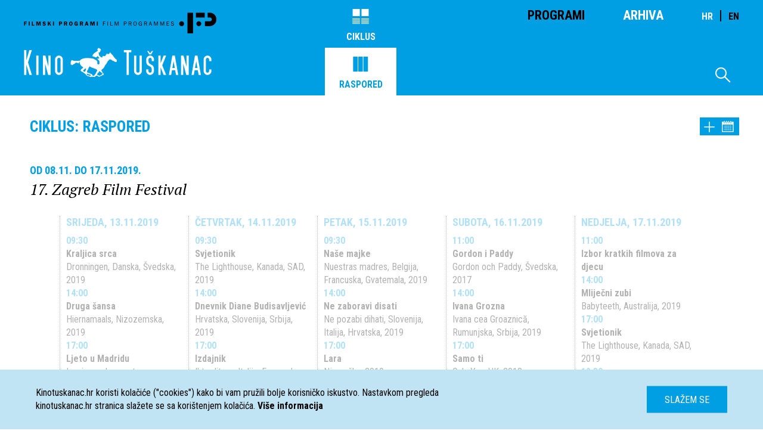

--- FILE ---
content_type: text/html; charset=UTF-8
request_url: https://kinotuskanac.hr/cycle-schedule/17-zagreb-film-festival
body_size: 6316
content:
<!DOCTYPE html>
<html lang="en" xmlns="http://www.w3.org/1999/html" xmlns="http://www.w3.org/1999/html">
<head>
    <meta charset="utf-8"/>
<link rel="stylesheet" type="text/css" href="https://kinotuskanac.hr/css/all.css">
<link rel="stylesheet" href="https://kinotuskanac.hr/fonts/style.css?csschosendate=20231010"/>
    <title>17. Zagreb Film Festival - Raspored projekcija - Kino Tu&scaron;kanac</title>
<meta content="Kino Tuškanac" property="og:site_name">
<meta content="http://kinotuskanac.hr/cycle-schedule/17-zagreb-film-festival" property="og:url">
<meta content="/uploads/images/cycleFeaturedImage/main/2019/11/10/fY38yz7itOCOGl37BcZFYngFcSUYYHmQ.jpg" property="og:image">
<meta content="17. Zagreb Film Festival - Raspored projekcija - Kino Tu&scaron;kanac" property="og:title">
<meta content="" property="og:description">

<meta name="viewport" content="initial-scale=1, maximum-scale=1">
<script src="https://kinotuskanac.hr/js/all.js"></script>
<script>
    $(document).ready(function () {
        /*Animation functions initialization*/
        var app = new App().init();
    });
</script>

<!-- GA4 NEW -->
<!-- Google tag (gtag.js) -->
<script async src="https://www.googletagmanager.com/gtag/js?id=G-T4R3H9NX2P"></script>
<script>
  window.dataLayer = window.dataLayer || [];
  function gtag(){dataLayer.push(arguments);}
  gtag('js', new Date());

  gtag('config', 'G-T4R3H9NX2P');
</script>
<!-- END GA4 NEW AB -->

<script>
  (function(i,s,o,g,r,a,m){i['GoogleAnalyticsObject']=r;i[r]=i[r]||function(){
  (i[r].q=i[r].q||[]).push(arguments)},i[r].l=1*new Date();a=s.createElement(o),
  m=s.getElementsByTagName(o)[0];a.async=1;a.src=g;m.parentNode.insertBefore(a,m)
  })(window,document,'script','https://www.google-analytics.com/analytics.js','ga');

  ga('create', 'UA-76095831-1', 'auto');
  ga('send', 'pageview');

</script>
</head>
<body>
<header class="header">
    <div class="header-container">
        <nav class="main-nav">
            <a href=" https://kinotuskanac.hr " class="nav-logo"></a>
            <ul class="mobile-hidden">
                <li>
                                            <a class="active" href=" https://kinotuskanac.hr ">Programi</a>
                                    </li>
                <li style="margin-right:64px;">
                                            <a href=" https://kinotuskanac.hr/archive-cycles ">Arhiva</a>
                                    </li>
				<li>
				 <div class="lang-switch" style="font-size: 2.2rem;">
					<a href="https://kinotuskanac.hr/hr"  style="margin-right:5px; font-size: 1.6rem;">HR</a>
					<span style="margin-right:5px;">|</span>
					<a href="https://kinotuskanac.hr/en"  class="active"  style="font-size: 1.6rem;">EN</a>
				  </div>
				</li>
            </ul>
        </nav>


                                    <div class="layout-links-container small mobile-hidden">
                    <a class="layout-link " href="https://kinotuskanac.hr/cycle/17-zagreb-film-festival">
                        <span class="icon-cycle-icon"></span>
                        Ciklus
                    </a>
                    <a class="layout-link  active " href="https://kinotuskanac.hr/cycle-schedule/17-zagreb-film-festival">
                        <span class="icon-schedule-icon"></span>
                        Raspored
                    </a>
                </div>
                    
        <a href=" https://kinotuskanac.hr " class="logo-teather"></a>

        <div class="search-container mobile-hidden">
            <span class="icon-search-icon"></span>

            <form method="GET" action=" https://kinotuskanac.hr/search ">
                <input type="text" name="search" class="search-input">
            </form>
        </div>
    </div>
</header>
    <main class="content">

        <section class="lead-section">
            <div class="container">
                <h1 class="main-heading with-calendar-icon">CIKLUS: RASPORED
                  <a href='/calendar/cycle/718'>
                    <div class="calendar-icon-container">
                        <span class="icon-plus-icon"></span>
                        <span class="icon-calendar-icon"></span>
                    </div>
                  </a>
                </h1>
                <p class="date">Od 08.11. Do 17.11.2019.</p>
                    <h2 class="sub-heading">17. Zagreb Film Festival
                                    </h2>
                <div class="slider-container">
    <div class="arrow left">
        <span class="arrow-info">Prethodni</span>
    </div>
    <div class="arrow right">
        <span class="arrow-info">Slijedeći</span>
    </div>
    <div class="slider five-col">

        <div class="slides-container">
            
                                    <div class="col fifth past mobile-hidden">
                
                    <h4 class="item-date">Petak, 08.11.2019</h4>
                    
                                                  <strong class="item-time">09:30</strong>
                        
                                                    <strong class="item-time-title">
                                <a href="https://kinotuskanac.hr/movie/negdje-lijepo">
                                    Negdje lijepo
                                </a>
                            </strong>
                        
                        <p class="bottom-border-mobile regular">Nizozemska, BiH, 2019</p>


                    
                                                  <strong class="item-time">12:30</strong>
                        
                                                    <strong class="item-time-title">
                                <a href="https://kinotuskanac.hr/movie/eia-i-sove">
                                    Eia i sove
                                </a>
                            </strong>
                        
                        <p class="bottom-border-mobile regular">Eia j&otilde;ulud Tondikakul, Estonija, 2018</p>


                    
                                                  <strong class="item-time">17:00</strong>
                        
                                                    <strong class="item-time-title">
                                <a href="https://kinotuskanac.hr/movie/jojo-rabbit">
                                    Jojo Rabbit
                                </a>
                            </strong>
                        
                        <p class="bottom-border-mobile regular">SAD, Novi Zeland, Če&scaron;ka, 2019</p>


                    
                                                  <strong class="item-time">20:00</strong>
                        
                                                    <strong class="item-time-title">
                                <a href="https://kinotuskanac.hr/movie/negdje-lijepo">
                                    Negdje lijepo
                                </a>
                            </strong>
                        
                        <p class="bottom-border-mobile regular">Nizozemska, BiH, 2019</p>


                    
                                                  <strong class="item-time">22:30</strong>
                        
                                                    <strong class="item-time-title">
                                <a href="https://kinotuskanac.hr/movie/mlijeko">
                                    Mlijeko
                                </a>
                            </strong>
                        
                        <p class="bottom-border-mobile regular">H&eacute;ra&eth;i&eth;, Island, Danska, Njemačka, Francuska, 2019</p>


                                    </div>
            
                                    <div class="col fifth past mobile-hidden">
                
                    <h4 class="item-date">Subota, 09.11.2019</h4>
                    
                                                  <strong class="item-time">09:30</strong>
                        
                                                    <strong class="item-time-title">
                                <a href="https://kinotuskanac.hr/movie/monos">
                                    Monos
                                </a>
                            </strong>
                        
                        <p class="bottom-border-mobile regular">Kolumbija, Nizozemska, Argentina, Njemačka, &Scaron;vedska, 2019</p>


                    
                                                  <strong class="item-time">12:30</strong>
                        
                                                    <strong class="item-time-title">
                                <a href="https://kinotuskanac.hr/movie/ivana-grozna">
                                    Ivana Grozna
                                </a>
                            </strong>
                        
                        <p class="bottom-border-mobile regular">Ivana cea Groaznică, Rumunjska, Srbija, 2019</p>


                    
                                                  <strong class="item-time">18:00</strong>
                        
                                                    <strong class="item-time-title">
                                <a href="https://kinotuskanac.hr/movie/monos">
                                    Monos
                                </a>
                            </strong>
                        
                        <p class="bottom-border-mobile regular">Kolumbija, Nizozemska, Argentina, Njemačka, &Scaron;vedska, 2019</p>


                    
                                                  <strong class="item-time">20:00</strong>
                        
                                                    <strong class="item-time-title">
                                <a href="https://kinotuskanac.hr/movie/ivana-grozna">
                                    Ivana Grozna
                                </a>
                            </strong>
                        
                        <p class="bottom-border-mobile regular">Ivana cea Groaznică, Rumunjska, Srbija, 2019</p>


                    
                                                  <strong class="item-time">22:30</strong>
                        
                                                    <strong class="item-time-title">
                                <a href="https://kinotuskanac.hr/movie/ema">
                                    Ema
                                </a>
                            </strong>
                        
                        <p class="bottom-border-mobile regular">Čile, 2019</p>


                                    </div>
            
                                    <div class="col fifth past mobile-hidden">
                
                    <h4 class="item-date">Nedjelja, 10.11.2019</h4>
                    
                                                  <strong class="item-time">09:30</strong>
                        
                                                    <strong class="item-time-title">
                                <a href="https://kinotuskanac.hr/movie/visoka-djevojka">
                                    Visoka djevojka
                                </a>
                            </strong>
                        
                        <p class="bottom-border-mobile regular">Dylda, Rusija, 2019</p>


                    
                                                  <strong class="item-time">12:30</strong>
                        
                                                    <strong class="item-time-title">
                                <a href="https://kinotuskanac.hr/movie/patrick">
                                    Patrick
                                </a>
                            </strong>
                        
                        <p class="bottom-border-mobile regular">De Patrick, Belgija, Nizozemska, 2019</p>


                    
                                                  <strong class="item-time">17:00</strong>
                        
                                                    <strong class="item-time-title">
                                <a href="https://kinotuskanac.hr/movie/visoka-djevojka">
                                    Visoka djevojka
                                </a>
                            </strong>
                        
                        <p class="bottom-border-mobile regular">Dylda, Rusija, 2019</p>


                    
                                                  <strong class="item-time">20:00</strong>
                        
                                                    <strong class="item-time-title">
                                <a href="https://kinotuskanac.hr/movie/patrick">
                                    Patrick
                                </a>
                            </strong>
                        
                        <p class="bottom-border-mobile regular">De Patrick, Belgija, Nizozemska, 2019</p>


                    
                                                  <strong class="item-time">22:30</strong>
                        
                                                    <strong class="item-time-title">
                                <a href="https://kinotuskanac.hr/movie/bozanska-ljubav">
                                    Božanska ljubav
                                </a>
                            </strong>
                        
                        <p class="bottom-border-mobile regular">Divino amor, Brazil, Urugvaj, Čile, Danska, Norve&scaron;ka, &Scaron;vedska, 2019</p>


                                    </div>
            
                                    <div class="col fifth past mobile-hidden">
                
                    <h4 class="item-date">Ponedjeljak, 11.11.2019</h4>
                    
                                                  <strong class="item-time">09:30</strong>
                        
                                                    <strong class="item-time-title">
                                <a href="https://kinotuskanac.hr/movie/pazi-na-djecu">
                                    Pazi na djecu
                                </a>
                            </strong>
                        
                        <p class="bottom-border-mobile regular">Barn, Norve&scaron;ka, &Scaron;vedska, 2019</p>


                    
                                                  <strong class="item-time">14:00</strong>
                        
                                                    <strong class="item-time-title">
                                <a href="https://kinotuskanac.hr/movie/nek-bude-svjetlost">
                                    Nek bude svjetlost
                                </a>
                            </strong>
                        
                        <p class="bottom-border-mobile regular">Nech je svetlo, Slovačka, Če&scaron;ka, 2019</p>


                    
                                                  <strong class="item-time">17:00</strong>
                        
                                                    <strong class="item-time-title">
                                <a href="https://kinotuskanac.hr/movie/o-beskraju">
                                    O beskraju
                                </a>
                            </strong>
                        
                        <p class="bottom-border-mobile regular">Om det o&auml;ndliga, &Scaron;vedska, Njemačka, Norve&scaron;ka, 2019</p>


                    
                                                  <strong class="item-time">19:00</strong>
                        
                                                    <strong class="item-time-title">
                                <a href="https://kinotuskanac.hr/movie/pazi-na-djecu">
                                    Pazi na djecu
                                </a>
                            </strong>
                        
                        <p class="bottom-border-mobile regular">Barn, Norve&scaron;ka, &Scaron;vedska, 2019</p>


                    
                                                  <strong class="item-time">22:30</strong>
                        
                                                    <strong class="item-time-title">
                                <a href="https://kinotuskanac.hr/movie/druker">
                                    Druker
                                </a>
                            </strong>
                        
                        <p class="bottom-border-mobile regular">Hrvatska, 2019</p>


                    
                        
                                                    <strong class="item-time-title">
                                <a href="https://kinotuskanac.hr/movie/alternative">
                                    Alternative
                                </a>
                            </strong>
                        
                        <p class="bottom-border-mobile regular">Alternativen, Njemačka, 2019</p>


                    
                        
                                                    <strong class="item-time-title">
                                <a href="https://kinotuskanac.hr/movie/psi-koji-laju-na-ptice">
                                    Psi koji laju na ptice
                                </a>
                            </strong>
                        
                        <p class="bottom-border-mobile regular">C&atilde;es que Ladram aos P&aacute;ssaros, Portugal, 2019</p>


                    
                        
                                                    <strong class="item-time-title">
                                <a href="https://kinotuskanac.hr/movie/krhko">
                                    Krhko
                                </a>
                            </strong>
                        
                        <p class="bottom-border-mobile regular">Hrvatska, 2019</p>


                                    </div>
            
                                    <div class="col fifth past mobile-hidden">
                
                    <h4 class="item-date">Utorak, 12.11.2019</h4>
                    
                                                  <strong class="item-time">09:30</strong>
                        
                                                    <strong class="item-time-title">
                                <a href="https://kinotuskanac.hr/movie/mlijecni-zubi">
                                    Mliječni zubi
                                </a>
                            </strong>
                        
                        <p class="bottom-border-mobile regular">Babyteeth, Australija, 2019</p>


                    
                                                  <strong class="item-time">14:00</strong>
                        
                                                    <strong class="item-time-title">
                                <a href="https://kinotuskanac.hr/movie/mlada-ljubav">
                                    Mlada ljubav
                                </a>
                            </strong>
                        
                        <p class="bottom-border-mobile regular">H&ouml;lm&ouml; nuori syd&auml;n, Finska, Nizozemska, &Scaron;vedska, 2018</p>


                    
                                                  <strong class="item-time">17:00</strong>
                        
                                                    <strong class="item-time-title">
                                <a href="https://kinotuskanac.hr/movie/predivan-zivot">
                                    Predivan život
                                </a>
                            </strong>
                        
                        <p class="bottom-border-mobile regular">La Belle &Eacute;poque, Francuska, 2019</p>


                    
                                                  <strong class="item-time">20:00</strong>
                        
                                                    <strong class="item-time-title">
                                <a href="https://kinotuskanac.hr/movie/mlijecni-zubi">
                                    Mliječni zubi
                                </a>
                            </strong>
                        
                        <p class="bottom-border-mobile regular">Babyteeth, Australija, 2019</p>


                    
                                                  <strong class="item-time">22:30</strong>
                        
                                                    <strong class="item-time-title">
                                <a href="https://kinotuskanac.hr/movie/kraljevstvo-tvoje">
                                    Kraljevstvo tvoje
                                </a>
                            </strong>
                        
                        <p class="bottom-border-mobile regular">Kingdom Come, UK, 2019</p>


                    
                        
                                                    <strong class="item-time-title">
                                <a href="https://kinotuskanac.hr/movie/groblje-slonova">
                                    Groblje slonova
                                </a>
                            </strong>
                        
                        <p class="bottom-border-mobile regular">Hrvatska, 2019</p>


                    
                        
                                                    <strong class="item-time-title">
                                <a href="https://kinotuskanac.hr/movie/oslobodenje-harolda-kvista">
                                    Oslobođenje Harolda Kvista
                                </a>
                            </strong>
                        
                        <p class="bottom-border-mobile regular">The Liberation of Harold Kvist, &Scaron;vedska, SAD, 2018</p>


                    
                        
                                                    <strong class="item-time-title">
                                <a href="https://kinotuskanac.hr/movie/juzno-voce">
                                    Južno voće
                                </a>
                            </strong>
                        
                        <p class="bottom-border-mobile regular">Hrvatska, 2019</p>


                    
                        
                                                    <strong class="item-time-title">
                                <a href="https://kinotuskanac.hr/movie/ashmina">
                                    Ashmina
                                </a>
                            </strong>
                        
                        <p class="bottom-border-mobile regular">Nepal, UK, 2018</p>


                                    </div>
            
                                    <div class="col fifth past mobile-hidden">
                
                    <h4 class="item-date">Srijeda, 13.11.2019</h4>
                    
                                                  <strong class="item-time">09:30</strong>
                        
                                                    <strong class="item-time-title">
                                <a href="https://kinotuskanac.hr/movie/kraljica-srca">
                                    Kraljica srca
                                </a>
                            </strong>
                        
                        <p class="bottom-border-mobile regular">Dronningen, Danska, &Scaron;vedska, 2019</p>


                    
                                                  <strong class="item-time">14:00</strong>
                        
                                                    <strong class="item-time-title">
                                <a href="https://kinotuskanac.hr/movie/druga-sansa">
                                    Druga &scaron;ansa
                                </a>
                            </strong>
                        
                        <p class="bottom-border-mobile regular">Hiernamaals, Nizozemska, 2019</p>


                    
                                                  <strong class="item-time">17:00</strong>
                        
                                                    <strong class="item-time-title">
                                <a href="https://kinotuskanac.hr/movie/ljeto-u-madridu">
                                    Ljeto u Madridu
                                </a>
                            </strong>
                        
                        <p class="bottom-border-mobile regular">La virgen de agosto, &Scaron;panjolska, 2019</p>


                    
                                                  <strong class="item-time">20:00</strong>
                        
                                                    <strong class="item-time-title">
                                <a href="https://kinotuskanac.hr/movie/kraljica-srca">
                                    Kraljica srca
                                </a>
                            </strong>
                        
                        <p class="bottom-border-mobile regular">Dronningen, Danska, &Scaron;vedska, 2019</p>


                    
                                                  <strong class="item-time">22:30</strong>
                        
                                                    <strong class="item-time-title">
                                <a href="https://kinotuskanac.hr/movie/vrijeme-s-tatom">
                                    Vrijeme s tatom
                                </a>
                            </strong>
                        
                        <p class="bottom-border-mobile regular">Среща, Bugarska, 2019</p>


                    
                        
                                                    <strong class="item-time-title">
                                <a href="https://kinotuskanac.hr/movie/kucica">
                                    Kućica
                                </a>
                            </strong>
                        
                        <p class="bottom-border-mobile regular">Hrvatska, 2019</p>


                    
                        
                                                    <strong class="item-time-title">
                                <a href="https://kinotuskanac.hr/movie/odustajanje">
                                    Odustajanje
                                </a>
                            </strong>
                        
                        <p class="bottom-border-mobile regular">Nan Fang Shao Nv, Kina, Francuska, 2019</p>


                    
                        
                                                    <strong class="item-time-title">
                                <a href="https://kinotuskanac.hr/movie/valcer-za-1-maj">
                                    Valcer za 1. maj
                                </a>
                            </strong>
                        
                        <p class="bottom-border-mobile regular">Hrvatska, 2019</p>


                                    </div>
            
                                    <div class="col fifth past mobile-hidden">
                
                    <h4 class="item-date">Četvrtak, 14.11.2019</h4>
                    
                                                  <strong class="item-time">09:30</strong>
                        
                                                    <strong class="item-time-title">
                                <a href="https://kinotuskanac.hr/movie/svjetionik">
                                    Svjetionik
                                </a>
                            </strong>
                        
                        <p class="bottom-border-mobile regular">The Lighthouse, Kanada, SAD, 2019</p>


                    
                                                  <strong class="item-time">14:00</strong>
                        
                                                    <strong class="item-time-title">
                                <a href="https://kinotuskanac.hr/movie/dnevnik-diane-budisavljevic">
                                    Dnevnik Diane Budisavljević
                                </a>
                            </strong>
                        
                        <p class="bottom-border-mobile regular">Hrvatska, Slovenija, Srbija, 2019</p>


                    
                                                  <strong class="item-time">17:00</strong>
                        
                                                    <strong class="item-time-title">
                                <a href="https://kinotuskanac.hr/movie/izdajnik">
                                    Izdajnik
                                </a>
                            </strong>
                        
                        <p class="bottom-border-mobile regular">Il traditore, Italija, Francuska, Njemačka, Brazil, 2019</p>


                    
                                                  <strong class="item-time">20:00</strong>
                        
                                                    <strong class="item-time-title">
                                <a href="https://kinotuskanac.hr/movie/svjetionik">
                                    Svjetionik
                                </a>
                            </strong>
                        
                        <p class="bottom-border-mobile regular">The Lighthouse, Kanada, SAD, 2019</p>


                    
                                                  <strong class="item-time">22:30</strong>
                        
                                                    <strong class="item-time-title">
                                <a href="https://kinotuskanac.hr/movie/kolektivni-vrtovi">
                                    Kolektivni vrtovi
                                </a>
                            </strong>
                        
                        <p class="bottom-border-mobile regular">Kolektyviniai sodai, Litva, 2019</p>


                    
                        
                                                    <strong class="item-time-title">
                                <a href="https://kinotuskanac.hr/movie/the-stamp">
                                    The Stamp
                                </a>
                            </strong>
                        
                        <p class="bottom-border-mobile regular">Hrvatska, Belgija, Bosna i Hercegovina, 2019</p>


                    
                        
                                                    <strong class="item-time-title">
                                <a href="https://kinotuskanac.hr/movie/gledaj-cestu">
                                    Gledaj cestu
                                </a>
                            </strong>
                        
                        <p class="bottom-border-mobile regular">Nizozemska, 2019</p>


                    
                        
                                                    <strong class="item-time-title">
                                <a href="https://kinotuskanac.hr/movie/tina">
                                    Tina
                                </a>
                            </strong>
                        
                        <p class="bottom-border-mobile regular">Hrvatska, 2019</p>


                                    </div>
            
                                    <div class="col fifth past mobile-hidden">
                
                    <h4 class="item-date">Petak, 15.11.2019</h4>
                    
                                                  <strong class="item-time">09:30</strong>
                        
                                                    <strong class="item-time-title">
                                <a href="https://kinotuskanac.hr/movie/nase-majke">
                                    Na&scaron;e majke
                                </a>
                            </strong>
                        
                        <p class="bottom-border-mobile regular">Nuestras madres, Belgija, Francuska, Gvatemala, 2019</p>


                    
                                                  <strong class="item-time">14:00</strong>
                        
                                                    <strong class="item-time-title">
                                <a href="https://kinotuskanac.hr/movie/ne-zaboravi-disati">
                                    Ne zaboravi disati
                                </a>
                            </strong>
                        
                        <p class="bottom-border-mobile regular">Ne pozabi dihati, Slovenija, Italija, Hrvatska, 2019</p>


                    
                                                  <strong class="item-time">17:00</strong>
                        
                                                    <strong class="item-time-title">
                                <a href="https://kinotuskanac.hr/movie/lara">
                                    Lara
                                </a>
                            </strong>
                        
                        <p class="bottom-border-mobile regular">Njemačka, 2019</p>


                    
                                                  <strong class="item-time">20:00</strong>
                        
                                                    <strong class="item-time-title">
                                <a href="https://kinotuskanac.hr/movie/nase-majke">
                                    Na&scaron;e majke
                                </a>
                            </strong>
                        
                        <p class="bottom-border-mobile regular">Nuestras madres, Belgija, Francuska, Gvatemala, 2019</p>


                    
                                                  <strong class="item-time">22:30</strong>
                        
                                                    <strong class="item-time-title">
                                <a href="https://kinotuskanac.hr/movie/sedra">
                                    Sedra
                                </a>
                            </strong>
                        
                        <p class="bottom-border-mobile regular">Hrvatska, 2019</p>


                    
                        
                                                    <strong class="item-time-title">
                                <a href="https://kinotuskanac.hr/movie/posljednja-slika-o-ocu">
                                    Posljednja slika o ocu
                                </a>
                            </strong>
                        
                        <p class="bottom-border-mobile regular">Poslednja slika o ocu, Srbija, 2019</p>


                    
                        
                                                    <strong class="item-time-title">
                                <a href="https://kinotuskanac.hr/movie/slova">
                                    Slova
                                </a>
                            </strong>
                        
                        <p class="bottom-border-mobile regular">Hrvatska, 2019</p>


                    
                        
                                                    <strong class="item-time-title">
                                <a href="https://kinotuskanac.hr/movie/posljednja-kino-predstava-2019">
                                    Posljednja kino predstava (2019)
                                </a>
                            </strong>
                        
                        <p class="bottom-border-mobile regular">Hrvatska, 2019</p>


                                    </div>
            
                                    <div class="col fifth past mobile-hidden">
                
                    <h4 class="item-date">Subota, 16.11.2019</h4>
                    
                                                  <strong class="item-time">11:00</strong>
                        
                                                    <strong class="item-time-title">
                                <a href="https://kinotuskanac.hr/movie/gordon-i-paddy">
                                    Gordon i Paddy
                                </a>
                            </strong>
                        
                        <p class="bottom-border-mobile regular">Gordon och Paddy, &Scaron;vedska, 2017</p>


                    
                                                  <strong class="item-time">14:00</strong>
                        
                                                    <strong class="item-time-title">
                                <a href="https://kinotuskanac.hr/movie/ivana-grozna">
                                    Ivana Grozna
                                </a>
                            </strong>
                        
                        <p class="bottom-border-mobile regular">Ivana cea Groaznică, Rumunjska, Srbija, 2019</p>


                    
                                                  <strong class="item-time">17:00</strong>
                        
                                                    <strong class="item-time-title">
                                <a href="https://kinotuskanac.hr/movie/samo-ti">
                                    Samo ti
                                </a>
                            </strong>
                        
                        <p class="bottom-border-mobile regular">Only You, UK, 2018</p>


                    
                                                  <strong class="item-time">19:30</strong>
                        
                                                    <strong class="item-time-title">
                                <a href="https://kinotuskanac.hr/movie/bosonogi-car">
                                    Bosonogi car
                                </a>
                            </strong>
                        
                        <p class="bottom-border-mobile regular">The Barefoot Emperor, Belgija, Nizozemska, Hrvatska, Bugarska, 2019</p>


                    
                                                  <strong class="item-time">22:00</strong>
                        
                                                    <strong class="item-time-title">
                                <a href="https://kinotuskanac.hr/movie/bosonogi-car">
                                    Bosonogi car
                                </a>
                            </strong>
                        
                        <p class="bottom-border-mobile regular">The Barefoot Emperor, Belgija, Nizozemska, Hrvatska, Bugarska, 2019</p>


                                    </div>
            
                                    <div class="col fifth past mobile-hidden">
                
                    <h4 class="item-date">Nedjelja, 17.11.2019</h4>
                    
                                                  <strong class="item-time">11:00</strong>
                        
                                                    <strong class="item-time-title">
                                <a href="https://kinotuskanac.hr/programme/6274">
                                    Izbor kratkih filmova za djecu
                                </a>
                            </strong>
                        
                        <p class="bottom-border-mobile regular"></p>


                    
                                                  <strong class="item-time">14:00</strong>
                        
                                                    <strong class="item-time-title">
                                <a href="https://kinotuskanac.hr/movie/mlijecni-zubi">
                                    Mliječni zubi
                                </a>
                            </strong>
                        
                        <p class="bottom-border-mobile regular">Babyteeth, Australija, 2019</p>


                    
                                                  <strong class="item-time">17:00</strong>
                        
                                                    <strong class="item-time-title">
                                <a href="https://kinotuskanac.hr/movie/svjetionik">
                                    Svjetionik
                                </a>
                            </strong>
                        
                        <p class="bottom-border-mobile regular">The Lighthouse, Kanada, SAD, 2019</p>


                    
                                                  <strong class="item-time">19:30</strong>
                        
                                                    <strong class="item-time-title">
                                <a href="https://kinotuskanac.hr/movie/bog-postoji-njeno-ime-je-petrunija">
                                    Bog postoji, njeno ime je Petrunija
                                </a>
                            </strong>
                        
                        <p class="bottom-border-mobile regular">Gospod postoi, imeto i&#039; e Petrunija, Sjeverna Makedonija, Belgija, Slovenija, Hrvatska, Francuska, 2019</p>


                    
                                                  <strong class="item-time">21:30</strong>
                        
                                                    <strong class="item-time-title">
                                <a href="https://kinotuskanac.hr/movie/vlast">
                                    Vlast
                                </a>
                            </strong>
                        
                        <p class="bottom-border-mobile regular">El reino, &Scaron;panjolska, Francuska, 2018</p>


                                    </div>
                    </div>
    </div>
</div>
            </div>
        </section>
    </main>
<footer class="footer">
  <div class="container">
    <nav class="footer-nav col fourth">
                    <a href="https://kinotuskanac.hr/o-kinu-i-programu">O KINU I PROGRAMU</a>
                    <a href="https://kinotuskanac.hr/partneri-i-donatori">PARTNERI I DONATORI</a>
                    <a href="https://kinotuskanac.hr/ulaznice">ULAZNICE</a>
                    <a href="https://kinotuskanac.hr/politika-privatnosti">POLITIKA PRIVATNOSTI</a>
            </nav>

    <div class="col fourth">
      <h2>Kontakt</h2>
      <ul class="contact-info-list">
        <li>
          <strong>EMAIL:</strong> info@kinotuskanac.hr
        </li>
        <!--<li>
          <strong>BLAGAJNA:</strong> +3851 48 34 039
        </li>-->
        <li>
          <strong>ADRESA:</strong> Tu&scaron;kanac 1, Zagreb
        </li>
      </ul>
      <a href="https://www.facebook.com/Kino-Tuškanac-278439795566741/" target="_blank" class="fb-icon">
        <span class="icon-fb-icon"></span>
      </a>
	  <a href="https://www.instagram.com/kinotuskanac/" target="_blank" class="fb-icon ig-icon">
        <span class="icon-fb-icon icon-ig-icon"></span>
      </a>
    </div>
    <nav class="footer-nav col fourth">
      <a href="http://eepurl.com/dwjs0L" target="_blank">PRIJAVITE SE NA NEWSLETTER</a>
	  
<!--
      <form class="newsletter-form" name="newsletterSubscription" method="POST" action="https://kinotuskanac.hr/newsletter/subscribe">
        <input type="text" name="nl_email" placeholder="ime@domena.hr" required>
        <input type="submit" value="Spremi">
      </form>
-->
    </nav>
    <div class="col fourth with-icons">
      <a href="http://www.kinomreza.hr/"><img class="cam-logo" src="https://kinotuskanac.hr/img/footer-logo-cam.png" alt="Kino mreža"></a>
      <a href="http://hfs.hr"><img class="movie-logo" src="https://kinotuskanac.hr/img/hfs-logo.png" alt="Hrvatski filmski savez"></a>
    </div>
  </div>
  <div class="container">
    <div class="col full">
      <div class="lang-switch">
        <a href="https://kinotuskanac.hr/hr" >HR</a>
        <a href="https://kinotuskanac.hr/en"  class="active" >EN</a>
      </div>
      <p class="copyright">Sva prava pridržana <span>©</span> 2004-2026 Filmski programi. c/o HFS, Tuškanac 1, Zagreb.
        Kriv je <a href="http://fiktiv.co" class="link black">Fiktiv</a></p>
    </div>
  </div>
  <div class="footer-image"></div>
</footer>
<div id="cookie-message" class="cookies-container">
    <div class="cookies-text-container">
        <p>
            Kinotuskanac.hr koristi kolačiće ("cookies") kako bi vam pružili bolje korisničko iskustvo. Nastavkom pregleda kinotuskanac.hr stranica slažete se sa korištenjem kolačića. <a href="/cookie-information"><strong>Više informacija</strong></a>
        </p>
        <a id="hide-cookie-notice" class="button blue text-uppercase">Slažem se</a>
    </div>
</div>

<script defer>
	var myCinemaLocation = document.getElementsByClassName('schedule-item-short-description');
	for (var myCinemaLocationI = 0; myCinemaLocationI < myCinemaLocation.length; ++myCinemaLocationI) {
    	var myCinemaLocationStr = myCinemaLocation[myCinemaLocationI];
		myCinemaLocationStr = myCinemaLocationStr.innerHTML.replace("| Mjesto prikazivanja filma:","| Mjesto prikazivanja filma: <span class=\"schedule-item-short-description-loc\">");
		myCinemaLocation[myCinemaLocationI].innerHTML = myCinemaLocationStr;
		myCinemaLocationStr = myCinemaLocationStr.replace(")",")</span>");
		myCinemaLocation[myCinemaLocationI].innerHTML = myCinemaLocationStr;
	}
</script>
</body>
</html>


--- FILE ---
content_type: text/css
request_url: https://kinotuskanac.hr/css/all.css
body_size: 11945
content:
@import url("https://fonts.googleapis.com/css?family=Roboto+Condensed:400,700&subset=latin,latin-ext");
@import url("https://fonts.googleapis.com/css?family=PT+Serif:400,400italic&subset=latin,latin-ext");
html,
body {
  font-size: 62.5%;
  font-family: 'Roboto Condensed', sans-serif;
}
body,
h1,
h2,
h3,
h4,
h5,
h6,
p,
a,
ul {
  margin: 0;
  padding: 0;
}
ul {
  list-style: none;
}
h1 {
  color: #009ee3;
  font-size: 26px;
  font-size: 2.6rem;
  font-weight: 700;
  line-height: 36px;
  line-height: 36px;
  line-height: 3.6rem;
  text-transform: uppercase;
}
.ano-link {
  display: block;
  font-size: 26px;
  font-size: 2.3rem !important;
  font-weight: 700;
  line-height: 36px;
  line-height: 36px;
  line-height: 3rem !important;
  text-transform: uppercase;
  cursor: pointer;
  padding-bottom:15px;
}
.ano-link:before {
	content:'· ';
}
.ano-link:first-child {
  width: 104%;
}
h2 {
  color: #fff;
  font-family: 'Roboto Condensed', sans-serif;
  font-size: 26px;
  font-size: 2.6rem;
  font-weight: 700;
  line-height: 25px;
  line-height: 2.5rem;
  text-transform: uppercase;
}
h3 {
  color: #000;
  font-size: 26px;
  font-size: 2.6rem;
  font-weight: 700;
  line-height: 34px;
  line-height: 3.4rem;
}
h4 {
  font-size: 15px;
  font-size: 1.5rem;
  font-weight: 700;
  line-height: 21px;
  line-height: 2.1rem;
}
a {
  text-decoration: none;
  color: #000;
}
.content {
  padding-top: 34px;
  padding-bottom: 60px;
}
@media screen and (max-width: 767px) {
  .content {
    padding-top: 21px;
    padding-bottom: 24px;
  }
}
.content h1 {
  margin-left: 10px;
  margin-bottom: 40px;
}
p > a,
h4 > a,
h2 > a,
strong > a {
  color: #000;
}
p > a:hover,
h4 > a:hover,
h2 > a:hover,
strong > a:hover {
  text-decoration: underline;
  color: #000;
}
p > a:visited,
h4 > a:visited,
h2 > a:visited,
strong > a:visited {
  color: #000;
  text-decoration: none;
}
.large-heading {
  color: #000;
  font-family: 'Roboto Condensed', sans-serif;
  font-size: 40px;
  font-size: 4rem;
  font-weight: 700;
  line-height: 45px;
  line-height: 4.5rem;
  text-transform: none;
}
@media screen and (max-width: 767px) {
  .large-heading {
    font-size: 3.6rem;
    line-height: 4.2rem;
  }
}
.black {
  color: #000;
}
.text {
  font-family: 'PT Serif', serif;
  font-size: 15px;
  font-size: 1.5rem;
  font-weight: 400;
  line-height: 22px;
  line-height: 2.2rem;
}
img {
  width: 100%;
  vertical-align: bottom;
/*filter grayscale(100%)*/
}
.add-line-height {
  line-height: 46px;
  line-height: 4.6rem;
}
@media screen and (max-width: 767px) {
  .add-line-height {
    line-height: 3.2rem;
  }
}
.date {
  margin-top: 10px;
  margin-left: 10px;
  margin-bottom: 5px;
  color: #009ee3 !important;
  font-family: 'Roboto Condensed', sans-serif;
  font-size: 18px;
  font-size: 1.8rem;
  font-weight: 700;
  line-height: 21px;
  line-height: 2.1rem;
  text-transform: uppercase;
}
.date.past {
  opacity: 0.3;
  -ms-filter: "progid:DXImageTransform.Microsoft.Alpha(Opacity=30)";
  filter: alpha(opacity=30);
}
@media screen and (max-width: 767px) {
  .date {
    margin-left: 5% !important;
  }
}
.cycle .date {
  margin-top: 5px;
  margin-bottom: 17px;
}
.main-heading {
  position: relative;
  margin-bottom: 45px !important;
}
@media screen and (max-width: 767px) {
  .main-heading {
    margin-left: 5% !important;
    margin-bottom: 10px !important;
  }
}
.main-heading.with-calendar-icon {
  margin-bottom: 45px !important;
}
.main-heading.with-arrow-icon {
  margin-bottom: 45px !important;
}
@media screen and (max-width: 1305px) {
  .main-heading.with-arrow-icon {
    padding-left: 45px;
  }
}
@media screen and (max-width: 480px) {
  .main-heading.with-arrow-icon {
    padding-left: 30px;
  }
}
.sub-heading {
  margin-left: 10px;
  margin-bottom: 28px;
  font-family: 'PT Serif', serif;
  font-size: 26px;
  font-size: 2.6rem;
  font-style: italic;
  font-weight: 400;
  line-height: 33px;
  line-height: 3.3rem;
  color: #000;
  text-transform: none;
}
@media screen and (max-width: 767px) {
  .sub-heading {
    margin-left: 5%;
    margin-bottom: 9px;
    font-size: 2rem;
    line-height: 2.6rem;
  }
}
.calendar-icon-container {
  overflow: hidden;
  display: inline-block;
  width: 66px;
  height: 30px;
  margin-left: 22px;
  padding-left: 6px;
  padding-right: 6px;
  box-sizing: border-box;
  position: absolute;
  top: 50%;
  right: 0%;
  -webkit-transform: translateY(-50%);
  transform: translateY(-50%);
  background-color: #009ee3;
  color: #fff;
  cursor: pointer;
  transition: all 0.2s linear;
}
.calendar-icon-container:hover {
  background-color: #000;
  transition: all 0.2s linear;
}
.calendar-icon-container > span {
  width: 23px;
  font-size: 20px;
  font-size: 2rem;
  line-height: 30px;
  line-height: 3rem;
}
.calendar-icon-container > span:first-child {
  float: left;
}
.calendar-icon-container > span:last-child {
  float: right;
}
.related {
  border-bottom: 1px dotted #000;
}
.related:first-child {
  padding-bottom: 27px;
  margin-bottom: 27px;
}
@media screen and (max-width: 767px) {
  .related:first-child {
    padding-bottom: 0;
    margin-bottom: 0;
    border-bottom: none;
  }
}
@media screen and (max-width: 767px) {
  .related:last-child {
    padding-bottom: 34px;
    margin-bottom: 17px;
  }
}
@media screen and (max-width: 767px) {
  .related {
    min-height: auto;
    margin-top: 34px;
    padding-top: 21px;
    border-top: 1px dotted #000;
  }
}
@media screen and (max-width: 767px) {
  .related p:last-child {
    border-bottom: none;
  }
}
.related > h3 {
  margin-bottom: 10px;
  color: #009ee3;
  font-size: 20px;
  font-size: 2rem;
  font-weight: 700;
  line-height: 26px;
  line-height: 2.6rem;
  text-transform: uppercase;
}
.related > p {
  margin-bottom: 6px;
  font-size: 18px;
  font-size: 1.8rem;
  font-weight: 700;
  line-height: 24px;
  line-height: 2.4rem;
  color: #000;
}
.show-more {
  display: block;
  max-width: 287px;
  width: 100%;
  height: 41px;
  margin: 27px auto 0;
  background-color: #009ee3;
  color: #fff;
  font-size: 16px;
  font-size: 1.6rem;
  font-weight: 700;
  line-height: 41px;
  line-height: 4.1rem;
  text-align: center;
  transition: all 0.2s linear;
}
.show-more.for-schedule {
  height: auto;
  background-color: transparent;
  color: #000;
  font-size: 16px;
  font-size: 1.6rem;
  line-height: 22px;
  line-height: 2.2rem;
  text-align: left;
}
.show-more.for-schedule:hover {
  background-color: transparent;
  text-decoration: underline;
}
@media screen and (max-width: 767px) {
  .show-more.for-schedule {
    max-width: 287px;
    width: 100%;
    height: 41px;
    margin: 27px auto 0;
    background-color: #009ee3;
    color: #fff;
    line-height: 41px;
    line-height: 4.1rem;
    text-align: center;
    transition: all 0.2s linear;
  }
  .show-more.for-schedule:hover {
    text-decoration: none;
  }
}
.show-more:hover {
  background-color: #000;
  transition: all 0.2s linear;
}
.no-left-margin {
  margin-left: 0 !important;
}
.add-top-margin {
  margin-top: 420px;
}
.add-margin-bottom {
  margin-bottom: 120px;
}
.no-border {
  border: none !important;
}
@media screen and (max-width: 767px) {
  .left-border border-left 1px dotted black !important {
    border-bottom: none;
  }
}
.right-border {
  border-right: 1px dotted #000 !important;
}
.negative-top-margin {
  margin-top: -90px;
}
.position-relative {
  position: relative;
}
.text-uppercase {
  text-transform: uppercase;
}
.text-lowercase {
  text-transform: none;
}
.black {
  color: #000;
}
.partner-title {
  margin-bottom: 6px;
}
.partner-title:not(:first-child) {
  margin-top: 32px;
}
.partner-text {
  font-family: 'PT Serif', serif;
  font-size: 15px;
  font-size: 1.5rem;
  line-height: 22px;
  line-height: 2.2rem;
  font-weight: 400;
}
.partner-image {
  width: auto;
  display: block;
  margin-top: 26px;
}
.black.link {
  font-family: 'Roboto Condensed', sans-serif;
  font-weight: 700;
  transition: all 0.2s linear;
}
.black.link:hover {
  text-decoration: underline;
  transition: all 0.2s linear;
}
.blue {
  color: #009ee3;
}
.left-margin {
  margin-left: 21% !important;
}
.left-margin.large {
  margin-left: 26% !important;
}
@media screen and (max-width: 767px) {
  .left-margin {
    margin-left: 5% !important;
  }
}
@media screen and (max-width: 1024px) {
  .full-width-mobile {
    width: 100% !important;
  }
}
@media screen and (max-width: 767px) {
  .mobile-hidden {
    display: none;
  }
}
@media screen and (min-width: 767px) {
  .mobile-only {
    display: none;
  }
}
@media screen and (max-width: 767px) {
  .no-border-mobile {
    border: none !important;
  }
}
@media screen and (max-width: 767px) {
  .bottom-border-mobile {
    padding-bottom: 6px;
    margin-bottom: 6px;
    border-bottom: 1px dotted #000;
  }
}
.cookies-container {
  overflow: hidden;
  position: fixed;
  left: 0;
  right: 0;
  bottom: 0;
  width: 100%;
  height: 100px;
  background-color: #c0e4f3;
  font-family: 'Roboto Condensed', sans-serif;
  font-size: 16px;
  font-size: 1.6rem;
  line-height: 22px;
  line-height: 2.2rem;
  z-index: 1000;
}
@media screen and (max-width: 767px) {
  .cookies-container {
    height: 200px;
  }
}
.cookies-container .cookies-text-container {
  position: absolute;
  top: 50%;
  left: 0;
  right: 0;
  padding: 0 60px;
  box-sizing: border-box;
  -webkit-transform: translateY(-50%);
  transform: translateY(-50%);
}
@media screen and (max-width: 767px) {
  .cookies-container .cookies-text-container {
    padding: 0 20px;
  }
}
.cookies-container .cookies-text-container p {
  width: 60%;
  float: left;
}
@media screen and (max-width: 767px) {
  .cookies-container .cookies-text-container p {
    width: 100%;
    float: none;
  }
}
.cookies-container .cookies-text-container a {
  color: #000;
}
.cookies-container .cookies-text-container a:hover {
  text-decoration: underline;
}
.cookies-container a.button {
  display: block;
  float: right;
  width: 135px;
  height: 45px;
  line-height: 45px;
  background-color: #009ee3;
  text-align: center;
  color: #fff;
  cursor: pointer;
}
@media screen and (max-width: 767px) {
  .cookies-container a.button {
    float: none;
    margin: 20px auto 0;
  }
}
.cookies-container a.button:hover {
  background-color: #000;
}
.hidden {
  display: none !important;
}
@media screen and (min-width: 768px) {
  .min-height {
    min-height: 616px;
  }
}
.left-image {
  margin-bottom: 5px;
}
.left-image-container {
/*overflow hidden*/
  margin-bottom: 10px;
}
.left-image-description {
  float: right;
  color: #000;
  font-family: 'Roboto Condensed', sans-serif;
  font-size: 13px;
  font-size: 1.3rem;
  font-weight: 400;
  line-height: 18px;
  line-height: 1.8rem;
}
@media screen and (max-width: 767px) {
  .left-image-description {
    float: none;
  }
}
.pt-font {
  font-family: 'PT Serif', serif;
}
.image-link {
  display: block;
  position: relative;
}
.image-link.latest {
  margin-top: 23px;
  margin-bottom: 10px;
}
.image-link.latest .overlay {
  margin-top: 30px;
  height: 87%;
}
.image-link.hrfilm {
  margin-top: 20px;
}
.image-link.hrfilm .overlay {
  margin-top: 23px;
  height: 74%;
}
.image-link:hover .overlay {
  display: block;
}
.image-link .overlay {
  display: none;
  width: 100%;
  height: 100%;
  position: absolute;
  top: 0;
  left: 0;
  right: 0;
  bottom: 0;
  background-color: rgba(0,158,227,0.5);
}
li > a {
  color: #000;
}
.not-relative {
  position: static;
}
.container {
/*overflow hidden*/
  max-width: 1200px;
  width: 100%;
  margin: 0 auto;
}
.container:after {
  display: block;
  content: "";
  clear: both;
}
.container .grid-container:after {
  display: block;
  content: "";
  clear: both;
}
.container .col {
  float: left;
  box-sizing: border-box;
  padding-right: 10px;
  padding-left: 13px;
  border-right: 1px dotted #000;
}
@media screen and (max-width: 767px) {
  .container .col {
    float: none !important;
    width: 90% !important;
    margin: 0 auto;
    padding-right: 0px;
    padding-left: 0px;
  }
  .container .col .col {
    width: 100%;
    margin: 0;
    padding: 0;
  }
}
.container .col .col {
  border: none;
}
.container .col:nth-child(4n) {
  border-right: none;
}
.container .col.fourth {
  width: 25%;
}
@media screen and (max-width: 767px) {
  .container .col.fourth {
    width: 100%;
    border-right: none;
    border-bottom: 1px dotted #000;
  }
}
.container .col.fifth {
  width: 20%;
}
.container .col.third {
  width: 33.33333333%;
}
.container .col.two-third {
  width: 60%;
}
.container .col.half {
  width: 50%;
}
.container .col.half.large {
  width: 55%;
}
.container .col.half.movie {
  margin-left: 20%;
}
@media screen and (max-width: 767px) {
  .container .col.half.movie {
    margin-left: auto;
  }
}
.container .col.three-fourths {
  width: 75%;
}
.container .col.full {
  width: 100%;
}
.container .col.full .half {
  padding: 0;
}
header.header {
  width: 100%;
  height: 160px;
  padding-left: 37px;
  padding-right: 37px;
  box-sizing: border-box;
  position: relative;
  background-color: #009ee3;
  overflow: hidden;
}
@media screen and (max-width: 767px) {
  header.header {
    padding-left: 15px;
    padding-right: 15px;
  }
}
header.header .header-container {
  max-width: 1200px;
  width: 100%;
  margin: 0 auto;
}
header.header a.logo-teather {
  display: block;
  max-width: 315px;
  width: 100%;
  height: 50px;
  position: absolute;
  bottom: 30px;
  background: transparent url("/img/logo-teather.png") no-repeat scroll 0 0;
}
@media screen and (max-width: 767px) {
  header.header a.logo-teather {
    max-width: 323px;
    position: static;
    margin-top: 30px;
    background-size: 100%;
  }
}
header.header nav.main-nav {
  overflow: hidden;
}
header.header nav.main-nav .nav-logo {
  float: left;
  max-width: 323px;
  width: 100%;
  height: 35px;
  margin-top: 21px;
  background: transparent url("/img/logo-main.png") no-repeat scroll 0 0;
}
@media screen and (max-width: 767px) {
  header.header nav.main-nav .nav-logo {
    background-size: 100%;
  }
}
header.header nav.main-nav ul {
  float: right;
  margin-top: 13px;
  list-style: none;
}
header.header nav.main-nav ul li {
  float: left;
}
header.header nav.main-nav ul li:first-child {
  margin-right: 64px;
}
header.header nav.main-nav a {
  color: #fff;
  font-family: 'Roboto Condensed', sans-serif;
  font-size: 22px;
  font-size: 2.2rem;
  font-weight: 700;
  line-height: 25px;
  line-height: 2.5rem;
  text-transform: uppercase;
  transition: all 0.2s linear;
}
header.header nav.main-nav a.active,
header.header nav.main-nav a:hover {
  color: #000;
  transition: all 0.2s linear;
}
header.header .layout-links-container {
  width: 360px;
  margin: 0 auto;
  position: absolute;
  bottom: 0;
  left: 0;
  right: 0;
}
@media screen and (max-width: 1100px) {
  header.header .layout-links-container {
    left: auto;
    right: -6px;
  }
}
header.header .layout-links-container.small {
  width: 190px;
}
header.header a.layout-link {
  float: left;
  display: block;
  width: 120px;
  height: 80px;
  background-color: #009ee3;
  color: #fff;
  font-family: 'Roboto Condensed', sans-serif;
  font-size: 16px;
  font-size: 1.6rem;
  font-weight: 700;
  line-height: 19px;
  line-height: 1.9rem;
  text-align: center;
  text-transform: uppercase;
  transition: all 0.2s linear;
}
@media screen and (max-width: 1100px) {
  header.header a.layout-link {
    width: 80px;
    height: 70px;
  }
}
header.header a.layout-link.active,
header.header a.layout-link:hover {
  color: #009ee3;
  background-color: #fff;
  transition: all 0.2s linear;
}
header.header a.layout-link span {
  display: block;
  width: 29px;
  height: 29px;
  margin: 15px auto 8px;
}
@media screen and (max-width: 1100px) {
  header.header a.layout-link span {
    margin: 10px auto 6px;
  }
}
header.header .search-container {
  float: right;
  margin-top: 50px;
  position: relative;
  height: 40px;
}
@media screen and (max-width: 1100px) {
  header.header .search-container {
    height: 30px;
    margin-top: -10px;
  }
}
header.header .search-container:hover .icon-search-icon:before {
  color: #000;
  transition: all 0.2s linear;
}
header.header .search-container > .icon-search-icon {
  position: absolute;
  top: 50%;
  -webkit-transform: translateY(-50%);
  transform: translateY(-50%);
  right: 0;
  cursor: pointer;
  transition: all 0.2s linear;
}
header.header .search-container .search-input {
  display: none;
  width: 300px;
  height: 40px;
  padding: 0 7px 0 10px;
  box-sizing: border-box;
  background-color: #c0e4f3;
  border: none;
  outline: none;
  color: #009ee3;
  font-size: 22px;
  font-size: 2.2rem;
  font-weight: 400;
  line-height: 29px;
  line-height: 2.9rem;
  transition: all 0.2s linear;
  font-family: 'Roboto Condensed', sans-serif;
}
header.header .search-container .search-input.show {
  display: block;
}
@media screen and (max-width: 1100px) {
  header.header .search-container .search-input {
    height: 30px;
  }
}
.footer {
  padding-top: 50px;
  background-color: #009ee3;
}
@media screen and (max-width: 767px) {
  .footer {
    padding-top: 28px;
  }
}
.footer:after {
  display: block;
  content: "";
  width: 100%;
  height: 78px;
  margin-top: 32px;
  background: transparent url("/img/footer-image.png") no-repeat scroll 0 0;
  background-size: 100%;
}
@media screen and (max-width: 767px) {
  .footer:after {
    display: none;
  }
}
.footer h2 {
  font-size: 2.2rem;
}
.footer .container:first-child {
  margin-bottom: 42px;
}
@media screen and (max-width: 767px) {
  .footer .container:first-child {
    margin-bottom: 25px;
  }
}
.footer .col {
  min-height: 213px;
  padding-bottom: 20px;
  margin-bottom: 22px;
}
@media screen and (max-width: 767px) {
  .footer .col {
    min-height: auto;
  }
}
.footer .col.full {
  min-height: initial;
}
@media screen and (max-width: 767px) {
  .footer .col.full {
    margin-bottom: 0;
  }
}
.footer .col:last-child {
  border-right: none;
  text-align: center;
  margin-bottom: 0;
  padding-bottom: 0;
}
@media screen and (max-width: 767px) {
  .footer .col.with-icons {
    overflow: hidden;
    margin-bottom: 25px !important;
    padding-left: 17px;
    padding-right: 5px;
  }
}
.footer .cam-logo {
  display: block;
  width: 74px;
  height: 74px;
  margin: 0 auto 30px;
}
@media screen and (max-width: 767px) {
  .footer .cam-logo {
    float: left;
  }
}
.footer .movie-logo {
  display: block;
  width: 139px;
  height: 96px;
  margin: 0 auto;
}
@media screen and (max-width: 767px) {
  .footer .movie-logo {
    float: right;
  }
}
.footer ul.contact-info-list {
  color: #000;
  font-size: 15px;
  font-size: 1.5rem;
  line-height: 20px;
  line-height: 2rem;
  margin-top: 20px;
  margin-bottom: 26px;
}
.footer ul.contact-info-list li {
  margin-bottom: 10px;
}
.footer ul.contact-info-list strong {
  font-weight: 700;
}
.footer .footer-nav a {
  display: block;
  margin-bottom: 22px;
  color: #fff;
  font-family: 'Roboto Condensed', sans-serif;
  font-size: 22px;
  font-size: 2.2rem;
  font-weight: 700;
  line-height: 25px;
  line-height: 25px;
  line-height: 2.5rem;
}
.footer .footer-nav a:hover,
.footer .footer-nav a.active {
  text-decoration: underline;
}
.footer .newsletter-form {
  margin-top: 20px;
}
.footer .newsletter-form input {
  display: block;
  width: 100%;
  height: 50px;
  outline: none;
  border: none;
}
.footer .newsletter-form input[type="text"] {
  padding: 10px;
  margin-bottom: 18px;
  box-sizing: border-box;
  background-color: #c0e4f3;
  border: 1px solid #c0e4f3;
  font-size: 22px;
  font-size: 2.2rem;
  color: #009ee3;
  font-family: 'Roboto Condensed', sans-serif !important;
}
.footer .newsletter-form input[type="text"]:hover {
  border: 1px solid #000;
}
.footer .newsletter-form input[type="text"]::-webkit-input-placeholder {
  color: #009ee3;
  font-family: 'Roboto Condensed', sans-serif;
  font-size: 22px;
  font-weight: 400;
  opacity: 0.5;
  -ms-filter: "progid:DXImageTransform.Microsoft.Alpha(Opacity=50)";
  filter: alpha(opacity=50);
}
.footer .newsletter-form input[type="text"]:-moz-placeholder {
/* Firefox 18- */
  color: #009ee3;
  font-family: 'Roboto Condensed', sans-serif;
  font-size: 22px;
  font-weight: 400;
  opacity: 0.5;
  -ms-filter: "progid:DXImageTransform.Microsoft.Alpha(Opacity=50)";
  filter: alpha(opacity=50);
}
.footer .newsletter-form input[type="text"]::-moz-placeholder {
/* Firefox 19+ */
  color: #009ee3;
  font-family: 'Roboto Condensed', sans-serif;
  font-size: 22px;
  font-weight: 400;
  opacity: 0.5;
  -ms-filter: "progid:DXImageTransform.Microsoft.Alpha(Opacity=50)";
  filter: alpha(opacity=50);
}
.footer .newsletter-form input[type="text"]:-ms-input-placeholder {
  color: #009ee3;
  font-family: 'Roboto Condensed', sans-serif;
  font-size: 22px;
  font-weight: 400;
  opacity: 0.5;
  -ms-filter: "progid:DXImageTransform.Microsoft.Alpha(Opacity=50)";
  filter: alpha(opacity=50);
}
.footer .newsletter-form input[type="submit"] {
  background-color: #fff;
  color: #009ee3;
  font-family: 'Roboto Condensed', sans-serif;
  font-size: 16px;
  font-size: 1.6rem;
  font-weight: 700;
  line-height: 19px;
  line-height: 19px;
  text-transform: uppercase;
  transition: all 0.2s linear;
  cursor: pointer;
}
.footer .newsletter-form input[type="submit"]:hover {
  transition: all 0.2s linear;
  background-color: #000;
}
.footer .fb-icon {
  display: inline-block;
}
.footer .fb-icon:hover .icon-fb-icon:before {
  color: #fff;
}
.footer p.copyright {
  float: left;
  font-weight: 400;
  color: #000;
  font-family: 'Roboto Condensed', sans-serif;
  font-size: 13px;
  font-size: 1.3rem;
  line-height: 15px;
  line-height: 1.5rem;
}
@media screen and (max-width: 767px) {
  .footer p.copyright {
    float: none;
    clear: both;
    text-align: left;
  }
}
.footer p.copyright > span {
  font-family: Times;
  font-size: 12px;
  font-weight: 400;
  line-height: 14px;
}
.footer p.copyright a {
  font-size: 13px;
  font-size: 1.3rem;
  font-weight: 700;
}
.footer .lang-switch {
  float: right;
  margin-right: 112px;
}
@media screen and (max-width: 767px) {
  .footer .lang-switch {
    float: left;
    margin-right: 0;
    margin-bottom: 17px;
  }
}
.footer .lang-switch a {
  color: #000;
  font-family: 'Roboto Condensed', sans-serif;
  font-size: 16px;
  font-size: 1.6rem;
  font-weight: 700;
  line-height: 19px;
  line-height: 1.9rem;
  transition: all 0.2s linear;
}
.footer .lang-switch a:hover {
  transition: all 0.2s linear;
  text-decoration: underline;
}
.footer .lang-switch a.active {
  transition: all 0.2s linear;
  color: #fff;
}
.footer .lang-switch a:first-child {
  padding-right: 6px;
  margin-right: 5px;
  border-right: 1px solid #000;
}
.slider-container {
  position: relative;
}
@media screen and (max-width: 767px) {
  .slider-container {
    padding-top: 17px;
  }
}
.slider-container .arrow {
  width: 29px;
  height: 41px;
  position: absolute;
  top: 50%;
  -webkit-transform: translateY(-50%);
  transform: translateY(-50%);
  z-index: 100;
  cursor: pointer;
}
@media screen and (max-width: 767px) {
  .slider-container .arrow {
    display: none;
  }
}
.slider-container .arrow .arrow-info {
  display: none;
  position: absolute;
  top: 50%;
  -webkit-transform: translateY(-50%);
  transform: translateY(-50%);
  color: #009ee3;
  font-family: 'Roboto Condensed', sans-serif;
  font-size: 18px;
  font-size: 1.8rem;
  font-weight: 700;
  text-transform: uppercase;
  padding: 5px 10px;
  box-sizing: border-box;
  background-color: #fff;
}
.slider-container .arrow.left {
  left: -40px;
  background: transparent url("/img/arrow-left.png") no-repeat scroll center center;
}
.slider-container .arrow.left > .arrow-info {
  left: 45px;
}
.slider-container .arrow.left:hover > .arrow-info {
  display: block;
}
@media screen and (max-width: 1310px) {
  .slider-container .arrow.left {
    left: 10px;
  }
}
.slider-container .arrow.right {
  right: -40px;
  background: transparent url("/img/arrow-right.png") no-repeat scroll center center;
}
.slider-container .arrow.right > .arrow-info {
  right: 45px;
}
.slider-container .arrow.right:hover > .arrow-info {
  display: block;
}
@media screen and (max-width: 1310px) {
  .slider-container .arrow.right {
    right: 10px;
  }
}
.slider-container .slider {
  position: relative;
  overflow: hidden;
/*min-height 630px*/
}
@media screen and (max-width: 1310px) {
  .slider-container .slider {
    width: 90%;
    margin: 0 auto;
  }
}
.slider-container .slider.five-col .col {
  font-size: 16px;
  font-size: 1.6rem;
  line-height: 22px;
  line-height: 2.2rem;
}
.slider-container .slider.five-col strong,
.slider-container .slider.five-col em {
  display: block;
}
.slider-container .slider.five-col .item-title {
  text-transform: uppercase;
}
@media screen and (max-width: 767px) {
  .slider-container .slider.five-col .item-title {
    border-bottom: 1px dotted #000;
  }
}
.slider-container .slider.five-col a:hover {
  text-decoration: underline;
}
.slider-container .slider-swipe-overlay {
  position: absolute;
  top: 0;
  left: 0;
  right: 0;
  bottom: 0;
}
@media screen and (max-width: 767px) {
  .slider-container .slider-swipe-overlay {
    position: static;
  }
}
.slider-container .slides-container {
  overflow: hidden;
}
.slider-container .col {
  float: left;
  padding: 10px;
  padding-top: 0;
  box-sizing: border-box;
  border-left: 1px dotted #000 !important;
  border-right: none;
}
@media screen and (max-width: 767px) {
  .slider-container .col {
    width: 100% !important;
    margin: 0;
    margin-bottom: 23px;
    padding: 0;
    border-right: none !important;
    border-left: none !important;
  }
}
.slider-container .col .date {
  margin-top: 0;
  margin-left: 0 !important;
}
.slider-container .col.fourth {
  width: 25%;
  border-bottom: none !important;
}
.slider-container .col.fifth {
  width: 20%;
}
.slider-container .col.past {
  opacity: 0.3;
  -ms-filter: "progid:DXImageTransform.Microsoft.Alpha(Opacity=30)";
  filter: alpha(opacity=30);
}
@media screen and (max-width: 767px) {
  .slider-container .col.past {
    opacity: 1;
    -ms-filter: none;
    -webkit-filter: none;
    filter: none;
  }
}
.slider-container .col.past:hover {
  opacity: 1;
  -ms-filter: none;
  -webkit-filter: none;
  filter: none;
}
.slider-container .col.movie .item-subtitle {
  font-size: 15px;
  font-size: 1.5rem;
  line-height: 20px;
  line-height: 2rem;
  font-weight: 400;
  margin-top: 10px;
  font-style: italic;
}
.slider-container .col.movie .item-subtitle.pt-font {
  margin-top: 6px;
  margin-bottom: 8px;
  font-family: 'PT Serif', serif;
  font-size: 16px;
  font-style: italic;
  line-height: 20px;
}
@media screen and (max-width: 767px) {
  .slider-container .col.movie .item-subtitle {
    margin-bottom: 5px;
  }
}
.slider-container .col.movie .item-subtitle.italic {
  font-style: italic;
}
.slider-container .col.movie .item-title {
  margin-top: 10px;
  margin-bottom: 6px;
  font-family: 'Roboto Condensed', sans-serif;
  font-size: 26px;
  font-size: 2.6rem;
  font-weight: 700;
  line-height: 30px;
  line-height: 3rem;
}
@media screen and (max-width: 767px) {
  .slider-container .col.movie .item-title {
    margin-bottom: 5px;
  }
}
.slider-container .col.movie h5 {
  font-family: 'Roboto Condensed', sans-serif;
  font-size: 15px;
  line-height: 21px;
}
.slider-container .col.movie .item-description-container {
  font-family: 'Roboto Condensed', sans-serif;
  font-size: 15px;
  line-height: 21px;
  font-weight: 400;
}
@media screen and (max-width: 767px) {
  .slider-container .col.movie .item-description-container {
    display: none;
  }
}
.slider-container .col.movie .item-description-container > ul.roles {
  margin: 10px 0;
}
.slider-container .col.movie .item-description-container > .text-description {
  margin-bottom: 10px;
}
.slider-container .col.movie .item-description-container > strong {
  font-weight: 700;
}
.slider-container .col.movie .item-description-container > h5.projection-title {
  margin-top: 10px;
}
.slider-container .col.movie .item-description {
  font-family: 'PT Serif', serif;
  font-size: 15px;
  font-size: 1.5rem;
  font-weight: 400;
  line-height: 22px;
  line-height: 2.2rem;
}
.slider-container .col strong {
  font-weight: 700;
}
.slider-container .item-date {
  margin-top: 0;
  margin-bottom: 10px;
  color: #009ee3;
  font-family: 'Roboto Condensed', sans-serif;
  font-size: 18px;
  font-size: 1.8rem;
  font-weight: 700;
  line-height: 21px;
  line-height: 2.1rem;
  text-transform: uppercase;
}
.slider-container .item-title {
  margin-bottom: 10px;
  font-family: 'Roboto Condensed', sans-serif;
  font-size: 16px;
  font-size: 1.6rem;
  line-height: 22px;
  line-height: 2.2rem;
  color: #000;
  font-weight: 700;
}
@media screen and (max-width: 767px) {
  .slider-container .item-time-description {
    border-bottom: 1px dotted #000;
    margin-bottom: 6px;
  }
}
@media screen and (max-width: 767px) {
  .slider-container .item-time-description {
    padding-bottom: 6px;
    border-bottom: 1px dotted #000;
  }
}
.slider-container .item-image {
  display: block;
  width: 100%;
  max-height: 165px;
  height: 0;
  padding-bottom: 60.87662337662338%;
  position: relative;
  background: transparent url("/img/slider-image.png") no-repeat scroll center center;
  background-size: 100%;
}
@media screen and (max-width: 767px) {
  .slider-container .item-image {
    height: 0;
    padding-bottom: 60.87662337662338%;
    background-size: 100%;
  }
}
.slider-container .item-image:hover .overlay {
  display: block;
}
.slider-container .item-image .overlay {
  display: none;
  width: 100%;
  height: 100%;
  position: absolute;
  top: 0;
  left: 0;
  right: 0;
  bottom: 0;
  background-color: rgba(0,158,227,0.5);
}
.slider-container .slider.five-col div.slides-container div a h4.item-title.spaced {
  margin-top: 20px;
}
div.col.fourth.movie.active:nth-of-type(1) {
  border-left: none !important;
}
div.slider-container .col.movie .item-description-container {
  margin-top: 10px;
}
div.slider-container .col.movie .item-subtitle {
  margin-bottom: 10px;
}
.container.announcement h1 {
  margin-bottom: 0 !important;
  margin-left: 0 !important;
}
.container.announcement h2 {
  text-transform: none;
}
@media screen and (max-width: 767px) {
  .container.announcement h2 {
    margin-top: 10px;
    margin-bottom: 20px;
  }
}
.container.announcement .grid-container {
  padding-bottom: 20px;
}
.container.announcement .grid-container:after {
  display: block;
  content: "";
  clear: both;
}
.container.announcement .grid-container .col.half > .col.third {
  width: 40%;
}
.container.announcement .col.full {
  padding-top: 12px;
  margin-top: 24px;
  border-top: 1px dotted #000;
}
.container.announcement .col.full h1 {
  margin-bottom: 15px;
}
.container.announcement .col.full h2 {
  margin-top: 15px;
  margin-bottom: 4px;
}
.container.announcement .col.full p {
  font-size: 15px;
  font-size: 1.5rem;
  font-weight: 400;
  line-height: 21px;
  line-height: 2.1rem;
  margin-bottom: 3px;
}
.container.announcement .col.full strong {
  font-size: 16px;
  font-size: 1.6rem;
  font-weight: 700;
}
.container.announcement .latest-image {
  width: 100%;
  padding-top: 30px;
  border-top: 1px dotted #000;
}
.container.announcement .hr-film-section {
  max-width: 1155px;
  width: 96.25%;
  height: 151px;
  margin: 0 auto;
  padding-top: 24px;
  border-top: 1px dotted #000;
  position: relative;
  background: transparent url("/img/hr-film-base.png") no-repeat scroll 0 24px;
  background-size: 100%;
}
.container.announcement .hr-film-section h1 {
  position: absolute;
  top: 50%;
  left: 0;
  right: 0;
  -webkit-transform: translateY(-50%);
  transform: translateY(-50%);
  text-shadow: 0 0 4px #000;
  color: #fff;
  font-size: 40px;
  font-size: 4rem;
  font-weight: 700;
  line-height: 28px;
  line-height: 2.8rem;
  text-align: center;
}
.container.announcement .schedule {
  float: right;
  border-right: none;
  font-size: 16px;
  font-size: 1.6rem;
  line-height: 22px;
  line-height: 2.2rem;
  font-weight: 700;
  color: #000;
}
@media screen and (max-width: 767px) {
  .container.announcement .schedule {
    margin-top: 18px;
    margin-bottom: 22px;
    padding-top: 15px;
    padding-bottom: 22px;
    border-top: 1px dotted #000;
  }
}
.schedule-item:nth-child(n+6) {
  display: none;
}
.schedule-item .date {
  margin-left: 0 !important;
}
.schedule-item:last-child p:last-child {
  border-bottom: none !important;
}
.container.cycle {
  margin-top: 20px;
}
.container.cycle .slider-container > h1 {
  margin-left: 20px;
  margin-bottom: 10px !important;
}
.container.cycle .col.fourth:last-child {
  border-right: none;
  border-left: 1px dotted #000;
}
@media screen and (max-width: 767px) {
  .container.cycle .col.fourth:last-child {
    border-left: none;
  }
}
.container.cycle .left-image {
  width: 125%;
  margin-left: -25%;
}
@media screen and (max-width: 767px) {
  .container.cycle .left-image {
    width: 100%;
    margin-left: 0;
    margin-top: 20px;
    margin-bottom: 8px;
  }
}
.container.cycle .large-heading {
  margin-bottom: 5px;
}
.container.cycle .col.three-fourths {
  border: none !important;
}
.container.cycle .director-image {
  width: auto;
  margin-right: -85px;
  margin-left: 15px;
}
@media screen and (max-width: 767px) {
  .container.cycle .director-image {
    margin-right: 0;
    margin-left: 10px;
  }
}
.container.cycle .cycle-image-container {
  float: right;
  position: relative;
  margin-right: -280px;
  margin-left: 25px;
  margin-bottom: 25px;
}
.container.cycle .cycle-image-container.about {
  margin-right: -195px;
}
@media screen and (max-width: 767px) {
  .container.cycle .cycle-image-container {
    margin-right: 0 !important;
    margin-left: 0;
  }
}
@media screen and (max-width: 480px) {
  .container.cycle .cycle-image-container {
    float: left;
  }
}
.container.cycle .cycle-image {
  width: auto;
}
@media screen and (max-width: 767px) {
  .container.cycle .cycle-image {
    width: 100%;
  }
}
.container.cycle .cycle-image-text {
  display: block;
  position: absolute;
  bottom: -20px;
  color: #000;
  font-size: 13px;
  font-size: 1.3rem;
  font-weight: 400;
  margin-bottom: 15px;
}
.container.cycle .slides-container .col {
  border: none !important;
  padding: 0;
}
.container.cycle .slides-container .item-image {
  background-size: 101%;
}
.container.cycle .slides-container .text-container {
  margin-top: 10px;
  padding-left: 10px;
  padding-right: 10px;
  box-sizing: border-box;
}
@media screen and (max-width: 767px) {
  .container.cycle .slides-container .text-container {
    padding: 0;
  }
}
.container.cycle .filmography {
  margin-top: 136px;
  margin-bottom: 90px;
}
@media screen and (max-width: 767px) {
  .container.cycle .filmography {
    margin-top: 76px;
    margin-bottom: 24px;
  }
}
.container.cycle .filmography h1 {
  margin-bottom: 14px;
}
.container.cycle .film-list {
  color: rgba(26,26,26,0.8);
  font-size: 16px;
  font-size: 1.6rem;
  font-weight: 700;
  line-height: 28px;
  line-height: 2.8rem;
}
.container.cycle .left-text {
  color: #009ee3;
  font-size: 18px;
  font-size: 1.8rem;
  font-weight: 400;
  line-height: 24px;
  line-height: 2.4rem;
  text-align: right;
}
@media screen and (max-width: 767px) {
  .container.cycle .left-text {
    margin-bottom: 18px;
    text-align: left;
  }
}
h1.main-heading.cycle {
  margin-bottom: 20px !important;
}
div.cycle p.date.home {
  margin-bottom: 6px !important;
}
.archives .large-heading {
  margin-bottom: 0;
}
.archives .add-top-margin {
  margin-top: 95px;
}
@media screen and (max-width: 767px) {
  .archives .add-top-margin {
    margin-top: 35px;
  }
}
.archives .related {
  margin-bottom: 27px;
/*padding-bottom 0
    border-bottom none*/
}
.archives .related:first-child > h3 {
  margin-bottom: 20px;
}
.archives .col.fourth:last-child {
  border-right: none;
}
.archives .movie-image {
  margin-top: 20px;
  margin-bottom: 20px;
}
.archives .movie ul {
  margin-bottom: 10px;
}
.archives .movie ul,
.archives .movie p {
  font-size: 15px;
  font-size: 1.5rem;
  line-height: 21px;
  line-height: 2.1rem;
}
.archives .date {
  position: relative;
  padding-right: 85px;
}
.archives .date > .calendar-icon-container {
  right: 0;
}
.archives .trailer-container {
  width: 100%;
  margin-top: 60px;
  position: relative;
}
.archives .trailer-container .trailer-image {
  width: 100%;
  height: 0;
  padding-bottom: 60%;
  background: transparent url("/img/movie-trailer.png") no-repeat scroll 0 0;
  background-size: 100%;
}
.archives .trailer-container .play-btn {
  width: 56px;
  height: 56px;
  margin: 0 auto;
  border-radius: 50%;
  position: absolute;
  top: 50%;
  left: 0;
  right: 0;
  background: #009ee3 url("/img/play-btn.png") no-repeat scroll 17px center;
  cursor: pointer;
}
.archives .trailer-container .play-btn:hover {
  background-color: #000;
}
.about .main-heading {
  margin-bottom: 32px !important;
}
@media screen and (max-width: 767px) {
  .about .main-heading {
    margin-bottom: 10px !important;
  }
}
.about .add-top-margin {
  margin-top: 280px;
}
@media screen and (max-width: 767px) {
  .about .add-top-margin {
    margin-top: 0;
  }
}
.about .cycle-image-container {
  margin-bottom: 50px !important;
}
.about .cycle-image-text {
  bottom: -40px !important;
}
.about .text h2 {
  color: #000;
  text-transform: none;
  margin: 0 0 10px 0;
}
.container.search h1.main-heading {
  margin-left: 10px;
  height: 30px;
  clear: both;
}
.container.search .input-container {
  overflow: hidden;
  max-width: 1200px;
  margin-bottom: 47px;
}
@media screen and (max-width: 1400px) {
  .container.search .input-container {
    padding: 0 37px;
  }
}
@media screen and (max-width: 767px) {
  .container.search .input-container {
    padding: 0 15px;
  }
}
.container.search .input-container a.button {
  display: block;
  float: left;
  width: 135px;
  height: 45px;
  margin-right: 13px;
  background-color: #009ee3;
  opacity: 0.5;
  -ms-filter: "progid:DXImageTransform.Microsoft.Alpha(Opacity=50)";
  filter: alpha(opacity=50);
  line-height: 45px;
  line-height: 4.5rem;
  color: #fff;
  font-size: 16px;
  font-size: 1.6rem;
  font-weight: 700;
  text-align: center;
  text-transform: uppercase;
  transition: all 0.2s linear;
}
.container.search .input-container a.button:hover {
  opacity: 1;
  -ms-filter: none;
  -webkit-filter: none;
  filter: none;
  background-color: #000;
  transition: all 0.2s linear;
}
.container.search .input-container a.button.active {
  opacity: 1;
  -ms-filter: none;
  -webkit-filter: none;
  filter: none;
  transition: all 0.2s linear;
}
.container.search .input-container .search-input-container {
  float: right;
  position: relative;
  transition: all 0.2s linear;
  font-family: 'Roboto Condensed', sans-serif;
}
.container.search .input-container .search-input-container:hover span.icon-search-icon:before {
  color: #000;
  transition: all 0.2s linear;
}
.container.search .input-container .search-input-container > span.icon-search-icon {
  position: absolute;
  top: 50%;
  -webkit-transform: translateY(-50%);
  transform: translateY(-50%);
  right: 0;
  transition: all 0.2s linear;
}
.container.search .input-container input.search-input {
  width: 368px;
  font-size: 2.2rem;
  height: 44px;
  padding: 0 10px;
  box-sizing: border-box;
  line-height: 44px;
  line-height: 4.4rem;
  background-color: #009ee3;
  color: #fff;
  border: none;
  outline: none;
  font-family: 'Roboto Condensed', sans-serif;
}
@media screen and (max-width: 1024px) {
  .container.search .input-container input.search-input {
    width: 200px;
  }
}
.container.search .archive-nav {
  max-width: 600px;
  margin: 0 auto;
}
.container.search .archive-nav .link-container {
  display: inline-block;
  border-right: 3px solid #000;
}
.container.search .archive-nav .link-container:last-child {
  border-right: none;
}
.container.search .archive-nav a {
  padding-left: 12px;
  padding-right: 20px;
  color: #009ee3;
  font-size: 26px;
  font-size: 2.6rem;
  font-weight: 700;
  opacity: 0.5;
  -ms-filter: "progid:DXImageTransform.Microsoft.Alpha(Opacity=50)";
  filter: alpha(opacity=50);
}
.container.search .archive-nav a:hover,
.container.search .archive-nav a.active {
  opacity: 1;
  -ms-filter: none;
  -webkit-filter: none;
  filter: none;
}
.container.search .grid-container {
  max-width: 760px;
  margin: 64px auto 0;
}
@media screen and (max-width: 1024px) {
  .container.search .grid-container {
    padding: 0 37px;
  }
}
@media screen and (max-width: 767px) {
  .container.search .grid-container {
    margin-top: 30px;
    padding: 0 15px;
  }
}
.container.search .grid-container.two-col .col.full {
  margin-bottom: 52px;
}
.container.search .grid-container.two-col .col.half {
  width: 48%;
  margin-right: 2%;
  padding-bottom: 17px;
}
.container.search .col {
  border: none;
}
@media screen and (max-width: 767px) {
  .container.search .col {
    width: 100% !important;
  }
}
.container.search .col ul {
  color: #000;
  font-size: 18px;
  font-size: 1.8rem;
  font-weight: 700;
  line-height: 24px;
  line-height: 2.4rem;
}
.container.search .col ul li {
  padding-bottom: 16px;
  margin-bottom: 14px;
  border-bottom: 1px dotted #000;
}
.container.search .dropdown-container {
  width: 92px;
  margin-left: 13px;
  margin-bottom: 18px;
  position: relative;
  border-bottom: 3px solid #009ee3;
  cursor: pointer;
}
@media screen and (max-width: 767px) {
  .container.search .dropdown-container {
    margin-left: 0;
  }
}
.container.search .dropdown-container:hover > span.icon-dropdown-arrow-icon {
  -webkit-transform: rotate(270deg);
  transform: rotate(270deg);
  top: 10px;
  right: 10px;
  color: #000;
}
.container.search .dropdown-container > span.icon-dropdown-arrow-icon {
  display: block;
  width: 16px;
  height: 23px;
  position: absolute;
  top: 5px;
  -webkit-transform: rotate(90deg);
  transform: rotate(90deg);
  right: 0;
  color: #009ee3;
}
.container.search .selectize-control.single .selectize-input,
.container.search .selectize-dropdown.single {
  border-color: #b8b8b8;
  border: none;
  background-color: #fff;
  background-image: none;
  width: 92px;
  color: #009ee3;
  font-size: 26px;
  font-size: 2.6rem;
  font-weight: 700;
  line-height: 16px;
  line-height: 1.6rem;
  border: none;
  outline: none;
  cursor: pointer;
}
.container.search .selectize-control.single .selectize-input.dropdown-active:after,
.container.search .selectize-dropdown.single.dropdown-active:after {
  top: 35%;
  right: 0;
  -webkit-transform: rotate(0deg);
  transform: rotate(0deg);
}
.container.search .selectize-dropdown.single {
  top: 45px !important;
  line-height: 30px !important;
  line-height: 3rem !important;
}
.container.search .selectize-dropdown.single .option.active {
  color: #000;
  background-color: #fff;
}
.container.search .selectize-control.single .selectize-input:after {
  top: 40%;
  right: -5px;
  width: 18px;
  height: 15px;
  border-color: transparent;
  background: url("/img/dropdown-arrow.png") no-repeat scroll 0 0;
  -webkit-transform: rotate(180deg);
  transform: rotate(180deg);
}
.defs-only {
  position: absolute;
  height: 0;
  width: 0;
  overflow: none;
  left: -100%;
}
div.text p {
  padding-bottom: 10px;
}
div.text a {
  text-decoration: underline;
  color: #000;
}
div.text a:hover {
  text-decoration: none;
}
div.text .uppercase {
  font-family: 'Roboto Condensed', sans-serif;
}
div.text strong.uppercase {
  text-transform: uppercase;
}
.trailer-container .videoWrapper {
  position: relative;
  padding-bottom: 56.25%;
  padding-top: 25px;
  height: 0;
}
div.trailer-container div.videoWrapper iframe {
  position: absolute !important;
  top: 0 !important;
  left: 0 !important;
  width: 100% !important;
  height: 100% !important;
}
div.col.full.mobile-hidden.featured-movies h1 {
  margin-bottom: 10px !important;
}
h1.main-heading.trailer {
  margin-bottom: 10px !important;
}
h1.main-heading.search {
  margin-bottom: 20px !important;
}
.add-small-top-margin {
  margin-top: 20px;
}
div.border-white {
  position: absolute;
  top: 0;
  background: #fff;
  z-index: 2001;
  width: 2px;
  height: 1px;
}
.selectize-dropdown {
  font-size: 2.4rem !important;
  font-family: 'Roboto Condensed', sans-serif !important;
  color: #009ee3 !important;
  font-weight: 700;
  line-height: 2.8rem !important;
}
div.col.full ul li a:hover {
  text-decoration: underline;
}
div.col.full ul.search {
  margin-bottom: 30px;
}
strong.item-time {
  color: #009ee3;
}
span.item-director {
  display: block;
  margin-bottom: 10px;
}
.container.announcement .schedule p.regular {
  font-weight: 400 !important;
}

/*# sourceMappingURL=index.css.map */

/**
 * selectize.default.css (v0.12.1) - Default Theme
 * Copyright (c) 2013–2015 Brian Reavis & contributors
 *
 * Licensed under the Apache License, Version 2.0 (the "License"); you may not use this
 * file except in compliance with the License. You may obtain a copy of the License at:
 * http://www.apache.org/licenses/LICENSE-2.0
 *
 * Unless required by applicable law or agreed to in writing, software distributed under
 * the License is distributed on an "AS IS" BASIS, WITHOUT WARRANTIES OR CONDITIONS OF
 * ANY KIND, either express or implied. See the License for the specific language
 * governing permissions and limitations under the License.
 *
 * @author Brian Reavis <brian@thirdroute.com>
 */
.selectize-control.plugin-drag_drop.multi > .selectize-input > div.ui-sortable-placeholder {
  visibility: visible !important;
  background: #f2f2f2 !important;
  background: rgba(0, 0, 0, 0.06) !important;
  border: 0 none !important;
  -webkit-box-shadow: inset 0 0 12px 4px #ffffff;
  box-shadow: inset 0 0 12px 4px #ffffff;
}
.selectize-control.plugin-drag_drop .ui-sortable-placeholder::after {
  content: '!';
  visibility: hidden;
}
.selectize-control.plugin-drag_drop .ui-sortable-helper {
  -webkit-box-shadow: 0 2px 5px rgba(0, 0, 0, 0.2);
  box-shadow: 0 2px 5px rgba(0, 0, 0, 0.2);
}
.selectize-dropdown-header {
  position: relative;
  padding: 5px 8px;
  border-bottom: 1px solid #d0d0d0;
  background: #f8f8f8;
  -webkit-border-radius: 3px 3px 0 0;
  -moz-border-radius: 3px 3px 0 0;
  border-radius: 3px 3px 0 0;
}
.selectize-dropdown-header-close {
  position: absolute;
  right: 8px;
  top: 50%;
  color: #303030;
  opacity: 0.4;
  margin-top: -12px;
  line-height: 20px;
  font-size: 20px !important;
}
.selectize-dropdown-header-close:hover {
  color: #000000;
}
.selectize-dropdown.plugin-optgroup_columns .optgroup {
  border-right: 1px solid #f2f2f2;
  border-top: 0 none;
  float: left;
  -webkit-box-sizing: border-box;
  -moz-box-sizing: border-box;
  box-sizing: border-box;
}
.selectize-dropdown.plugin-optgroup_columns .optgroup:last-child {
  border-right: 0 none;
}
.selectize-dropdown.plugin-optgroup_columns .optgroup:before {
  display: none;
}
.selectize-dropdown.plugin-optgroup_columns .optgroup-header {
  border-top: 0 none;
}
.selectize-control.plugin-remove_button [data-value] {
  position: relative;
  padding-right: 24px !important;
}
.selectize-control.plugin-remove_button [data-value] .remove {
  z-index: 1;
  /* fixes ie bug (see #392) */
  position: absolute;
  top: 0;
  right: 0;
  bottom: 0;
  width: 17px;
  text-align: center;
  font-weight: bold;
  font-size: 12px;
  color: inherit;
  text-decoration: none;
  vertical-align: middle;
  display: inline-block;
  padding: 2px 0 0 0;
  border-left: 1px solid #0073bb;
  -webkit-border-radius: 0 2px 2px 0;
  -moz-border-radius: 0 2px 2px 0;
  border-radius: 0 2px 2px 0;
  -webkit-box-sizing: border-box;
  -moz-box-sizing: border-box;
  box-sizing: border-box;
}
.selectize-control.plugin-remove_button [data-value] .remove:hover {
  background: rgba(0, 0, 0, 0.05);
}
.selectize-control.plugin-remove_button [data-value].active .remove {
  border-left-color: #00578d;
}
.selectize-control.plugin-remove_button .disabled [data-value] .remove:hover {
  background: none;
}
.selectize-control.plugin-remove_button .disabled [data-value] .remove {
  border-left-color: #aaaaaa;
}
.selectize-control {
  position: relative;
}
.selectize-dropdown,
.selectize-input,
.selectize-input input {
  color: #303030;
  font-family: inherit;
  font-size: 13px;
  line-height: 18px;
  -webkit-font-smoothing: inherit;
}
.selectize-input,
.selectize-control.single .selectize-input.input-active {
  background: #ffffff;
  cursor: text;
  display: inline-block;
}
.selectize-input {
  border: 1px solid #d0d0d0;
  padding: 8px 8px;
  display: inline-block;
  width: 100%;
  overflow: hidden;
  position: relative;
  z-index: 1;
  -webkit-box-sizing: border-box;
  -moz-box-sizing: border-box;
  box-sizing: border-box;
  -webkit-box-shadow: inset 0 1px 1px rgba(0, 0, 0, 0.1);
  box-shadow: inset 0 1px 1px rgba(0, 0, 0, 0.1);
  -webkit-border-radius: 3px;
  -moz-border-radius: 3px;
  border-radius: 3px;
}
.selectize-control.multi .selectize-input.has-items {
  padding: 5px 8px 2px;
}
.selectize-input.full {
  background-color: #ffffff;
}
.selectize-input.disabled,
.selectize-input.disabled * {
  cursor: default !important;
}
.selectize-input.focus {
  -webkit-box-shadow: inset 0 1px 2px rgba(0, 0, 0, 0.15);
  box-shadow: inset 0 1px 2px rgba(0, 0, 0, 0.15);
}
.selectize-input.dropdown-active {
  -webkit-border-radius: 3px 3px 0 0;
  -moz-border-radius: 3px 3px 0 0;
  border-radius: 3px 3px 0 0;
}
.selectize-input > * {
  vertical-align: baseline;
  display: -moz-inline-stack;
  display: inline-block;
  zoom: 1;
  *display: inline;
}
.selectize-control.multi .selectize-input > div {
  cursor: pointer;
  margin: 0 3px 3px 0;
  padding: 2px 6px;
  background: #1da7ee;
  color: #ffffff;
  border: 1px solid #0073bb;
}
.selectize-control.multi .selectize-input > div.active {
  background: #92c836;
  color: #ffffff;
  border: 1px solid #00578d;
}
.selectize-control.multi .selectize-input.disabled > div,
.selectize-control.multi .selectize-input.disabled > div.active {
  color: #ffffff;
  background: #d2d2d2;
  border: 1px solid #aaaaaa;
}
.selectize-input > input {
  display: inline-block !important;
  padding: 0 !important;
  min-height: 0 !important;
  max-height: none !important;
  max-width: 100% !important;
  margin: 0 1px !important;
  text-indent: 0 !important;
  border: 0 none !important;
  background: none !important;
  line-height: inherit !important;
  -webkit-user-select: auto !important;
  -webkit-box-shadow: none !important;
  box-shadow: none !important;
}
.selectize-input > input::-ms-clear {
  display: none;
}
.selectize-input > input:focus {
  outline: none !important;
}
.selectize-input::after {
  content: ' ';
  display: block;
  clear: left;
}
.selectize-input.dropdown-active::before {
  content: ' ';
  display: block;
  position: absolute;
  background: #f0f0f0;
  height: 1px;
  bottom: 0;
  left: 0;
  right: 0;
}
.selectize-dropdown {
  position: absolute;
  z-index: 10;
  border: 1px solid #d0d0d0;
  background: #ffffff;
  margin: -1px 0 0 0;
  border-top: 0 none;
  -webkit-box-sizing: border-box;
  -moz-box-sizing: border-box;
  box-sizing: border-box;
  -webkit-box-shadow: 0 1px 3px rgba(0, 0, 0, 0.1);
  box-shadow: 0 1px 3px rgba(0, 0, 0, 0.1);
  -webkit-border-radius: 0 0 3px 3px;
  -moz-border-radius: 0 0 3px 3px;
  border-radius: 0 0 3px 3px;
}
.selectize-dropdown [data-selectable] {
  cursor: pointer;
  overflow: hidden;
}
.selectize-dropdown [data-selectable] .highlight {
  background: rgba(125, 168, 208, 0.2);
  -webkit-border-radius: 1px;
  -moz-border-radius: 1px;
  border-radius: 1px;
}
.selectize-dropdown [data-selectable],
.selectize-dropdown .optgroup-header {
  padding: 5px 8px;
}
.selectize-dropdown .optgroup:first-child .optgroup-header {
  border-top: 0 none;
}
.selectize-dropdown .optgroup-header {
  color: #303030;
  background: #ffffff;
  cursor: default;
}
.selectize-dropdown .active {
  background-color: #f5fafd;
  color: #495c68;
}
.selectize-dropdown .active.create {
  color: #495c68;
}
.selectize-dropdown .create {
  color: rgba(48, 48, 48, 0.5);
}
.selectize-dropdown-content {
  overflow-y: auto;
  overflow-x: hidden;
  max-height: 200px;
}
.selectize-control.single .selectize-input,
.selectize-control.single .selectize-input input {
  cursor: pointer;
}
.selectize-control.single .selectize-input.input-active,
.selectize-control.single .selectize-input.input-active input {
  cursor: text;
}
.selectize-control.single .selectize-input:after {
  content: ' ';
  display: block;
  position: absolute;
  top: 50%;
  right: 15px;
  margin-top: -3px;
  width: 0;
  height: 0;
  border-style: solid;
  border-width: 5px 5px 0 5px;
  border-color: #808080 transparent transparent transparent;
}
.selectize-control.single .selectize-input.dropdown-active:after {
  margin-top: -4px;
  border-width: 0 5px 5px 5px;
  border-color: transparent transparent #808080 transparent;
}
.selectize-control.rtl.single .selectize-input:after {
  left: 15px;
  right: auto;
}
.selectize-control.rtl .selectize-input > input {
  margin: 0 4px 0 -2px !important;
}
.selectize-control .selectize-input.disabled {
  opacity: 0.5;
  background-color: #fafafa;
}
.selectize-control.multi .selectize-input.has-items {
  padding-left: 5px;
  padding-right: 5px;
}
.selectize-control.multi .selectize-input.disabled [data-value] {
  color: #999;
  text-shadow: none;
  background: none;
  -webkit-box-shadow: none;
  box-shadow: none;
}
.selectize-control.multi .selectize-input.disabled [data-value],
.selectize-control.multi .selectize-input.disabled [data-value] .remove {
  border-color: #e6e6e6;
}
.selectize-control.multi .selectize-input.disabled [data-value] .remove {
  background: none;
}
.selectize-control.multi .selectize-input [data-value] {
  text-shadow: 0 1px 0 rgba(0, 51, 83, 0.3);
  -webkit-border-radius: 3px;
  -moz-border-radius: 3px;
  border-radius: 3px;
  background-color: #1b9dec;
  background-image: -moz-linear-gradient(top, #1da7ee, #178ee9);
  background-image: -webkit-gradient(linear, 0 0, 0 100%, from(#1da7ee), to(#178ee9));
  background-image: -webkit-linear-gradient(top, #1da7ee, #178ee9);
  background-image: -o-linear-gradient(top, #1da7ee, #178ee9);
  background-image: linear-gradient(to bottom, #1da7ee, #178ee9);
  background-repeat: repeat-x;
  filter: progid:DXImageTransform.Microsoft.gradient(startColorstr='#ff1da7ee', endColorstr='#ff178ee9', GradientType=0);
  -webkit-box-shadow: 0 1px 0 rgba(0,0,0,0.2),inset 0 1px rgba(255,255,255,0.03);
  box-shadow: 0 1px 0 rgba(0,0,0,0.2),inset 0 1px rgba(255,255,255,0.03);
}
.selectize-control.multi .selectize-input [data-value].active {
  background-color: #0085d4;
  background-image: -moz-linear-gradient(top, #008fd8, #0075cf);
  background-image: -webkit-gradient(linear, 0 0, 0 100%, from(#008fd8), to(#0075cf));
  background-image: -webkit-linear-gradient(top, #008fd8, #0075cf);
  background-image: -o-linear-gradient(top, #008fd8, #0075cf);
  background-image: linear-gradient(to bottom, #008fd8, #0075cf);
  background-repeat: repeat-x;
  filter: progid:DXImageTransform.Microsoft.gradient(startColorstr='#ff008fd8', endColorstr='#ff0075cf', GradientType=0);
}
.selectize-control.single .selectize-input {
  -webkit-box-shadow: 0 1px 0 rgba(0,0,0,0.05), inset 0 1px 0 rgba(255,255,255,0.8);
  box-shadow: 0 1px 0 rgba(0,0,0,0.05), inset 0 1px 0 rgba(255,255,255,0.8);
  background-color: #f9f9f9;
  background-image: -moz-linear-gradient(top, #fefefe, #f2f2f2);
  background-image: -webkit-gradient(linear, 0 0, 0 100%, from(#fefefe), to(#f2f2f2));
  background-image: -webkit-linear-gradient(top, #fefefe, #f2f2f2);
  background-image: -o-linear-gradient(top, #fefefe, #f2f2f2);
  background-image: linear-gradient(to bottom, #fefefe, #f2f2f2);
  background-repeat: repeat-x;
  filter: progid:DXImageTransform.Microsoft.gradient(startColorstr='#fffefefe', endColorstr='#fff2f2f2', GradientType=0);
}
.selectize-control.single .selectize-input,
.selectize-dropdown.single {
  border-color: #b8b8b8;
}
.selectize-dropdown .optgroup-header {
  padding-top: 7px;
  font-weight: bold;
  font-size: 0.85em;
}
.selectize-dropdown .optgroup {
  border-top: 1px solid #f0f0f0;
}
.selectize-dropdown .optgroup:first-child {
  border-top: 0 none;
}

.FeaturedImageDescription {
	font-family: 'Roboto Condensed', sans-serif;
	font-size: 1.2rem;	
	text-align: right;
	margin-bottom: 20px;
}

.directorFeaturedImageDescription {
    font-family: 'Roboto Condensed', sans-serif;
    font-size: 1.2rem;
    text-align: right;
    margin-bottom: 20px;
    margin-left: -85px;
    float: right;
    margin-right: -215px;
    margin-top: 200px;


/*# sourceMappingURL=all.css.map */


--- FILE ---
content_type: text/css
request_url: https://kinotuskanac.hr/fonts/style.css?csschosendate=20231010
body_size: 913
content:
@font-face {
    font-family: 'icomoon';
    src:    url('../fonts/icomoon.eot?bmkh4s');
    src:    url('../fonts/icomoon.eot?bmkh4s#iefix') format('embedded-opentype'),
    url('../fonts/icomoon.ttf?bmkh4s') format('truetype'),
    url('../fonts/icomoon.woff?bmkh4s') format('woff'),
    url('../fonts/icomoon.svg?bmkh4s#icomoon') format('svg');
    font-weight: normal;
    font-style: normal;
}

@font-face {
    font-family: 'icomoon-ig';
    src:    url('../fonts/new/icomoon-ig.eot?bmkh4s');
    src:    url('../fonts/new/icomoon-ig.eot?bmkh4s#iefix') format('embedded-opentype'),
    url('../fonts/new/icomoon-ig.ttf?bmkh4s') format('truetype'),
    url('../fonts/new/icomoon-ig.woff?bmkh4s') format('woff');
    font-weight: normal;
    font-style: normal;
}

[class^="icon-"], [class*=" icon-"] {
    /* use !important to prevent issues with browser extensions that change fonts */
    font-family: 'icomoon-ig' !important;
    speak: none;
    font-style: normal;
    font-weight: normal;
    font-variant: normal;
    text-transform: none;
    line-height: 1;
    display: block;
    font-size: 26px;
    width: 40px;
    vertical-align: bottom;

    /* Better Font Rendering =========== */
    -webkit-font-smoothing: antialiased;
    -moz-osx-font-smoothing: grayscale;
}

.icon-fb.icon-ig {
	font-family: 'icomoon-ig' !important;
}

.icon-fb-icon:before {
    content: "\e908";
    width: 33px;
    height: 33px;
    font-size: 33px;
    color: black;
}

.icon-ig-icon:before {
    content: "\e909";
    width: 33px;
    height: 33px;
    font-size: 33px;
    color: black;
}

.icon-calendar-icon:before {
    content: "\e904";
}
.icon-plus-icon:before {
    content: "\e905";
}
.icon-announcement-icon:before {
    content: "\e900";
}
.icon-cycle-icon:before {
    content: "\e901";
}
.icon-schedule-icon:before {
    content: "\e902";
}
.icon-search-icon:before {
    content: "\e903";
    color: white;
}
.icon-arrow-icon {
    width: 38px;
    height: 38px;
    padding-top: 6px;
    box-sizing: border-box;
    position: absolute;
    top: 0;
    left: -55px;
    text-align: center;
    background-color: #009ee3;
    cursor: pointer;
    -webkit-transition: all 0.2s linear;
    -moz-transition: all 0.2s linear;
    -ms-transition: all 0.2s linear;
    -o-transition: all 0.2s linear;
    transition: all 0.2s linear;
}

@media screen and (max-width: 1305px) {
    .icon-arrow-icon {
        left: 0;
    }
}

@media screen and (max-width: 480px) {
    .icon-arrow-icon {
        left: -15px;
    }
}

.icon-arrow-icon:hover {
    background-color: #000000;
    -webkit-transition: all 0.2s linear;
    -moz-transition: all 0.2s linear;
    -ms-transition: all 0.2s linear;
    -o-transition: all 0.2s linear;
    transition: all 0.2s linear;
}
.icon-arrow-icon:before {
    content: "\e906";
    color: white;
}

.icon-dropdown-arrow-icon:before {
    content: "\e907";
    font-size: 16px;
}

span.schedule-item-short-description-loc {
	color: #009ee3!important;
}